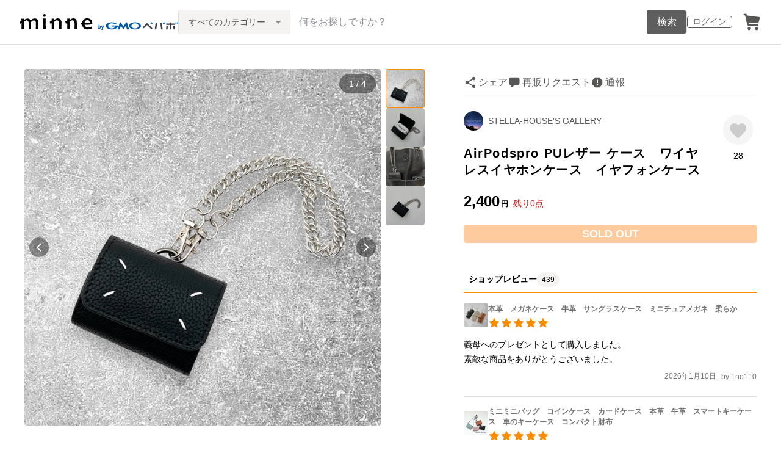

--- FILE ---
content_type: text/html; charset=utf-8
request_url: https://www.google.com/recaptcha/api2/anchor?ar=1&k=6LedJIkqAAAAAO-ttCgbSiz-7ysINpolVR9_xc6R&co=aHR0cHM6Ly9hc3NldHMubWlubmUuY29tOjQ0Mw..&hl=en&v=N67nZn4AqZkNcbeMu4prBgzg&size=invisible&anchor-ms=20000&execute-ms=30000&cb=tp28sk9ui45v
body_size: 48576
content:
<!DOCTYPE HTML><html dir="ltr" lang="en"><head><meta http-equiv="Content-Type" content="text/html; charset=UTF-8">
<meta http-equiv="X-UA-Compatible" content="IE=edge">
<title>reCAPTCHA</title>
<style type="text/css">
/* cyrillic-ext */
@font-face {
  font-family: 'Roboto';
  font-style: normal;
  font-weight: 400;
  font-stretch: 100%;
  src: url(//fonts.gstatic.com/s/roboto/v48/KFO7CnqEu92Fr1ME7kSn66aGLdTylUAMa3GUBHMdazTgWw.woff2) format('woff2');
  unicode-range: U+0460-052F, U+1C80-1C8A, U+20B4, U+2DE0-2DFF, U+A640-A69F, U+FE2E-FE2F;
}
/* cyrillic */
@font-face {
  font-family: 'Roboto';
  font-style: normal;
  font-weight: 400;
  font-stretch: 100%;
  src: url(//fonts.gstatic.com/s/roboto/v48/KFO7CnqEu92Fr1ME7kSn66aGLdTylUAMa3iUBHMdazTgWw.woff2) format('woff2');
  unicode-range: U+0301, U+0400-045F, U+0490-0491, U+04B0-04B1, U+2116;
}
/* greek-ext */
@font-face {
  font-family: 'Roboto';
  font-style: normal;
  font-weight: 400;
  font-stretch: 100%;
  src: url(//fonts.gstatic.com/s/roboto/v48/KFO7CnqEu92Fr1ME7kSn66aGLdTylUAMa3CUBHMdazTgWw.woff2) format('woff2');
  unicode-range: U+1F00-1FFF;
}
/* greek */
@font-face {
  font-family: 'Roboto';
  font-style: normal;
  font-weight: 400;
  font-stretch: 100%;
  src: url(//fonts.gstatic.com/s/roboto/v48/KFO7CnqEu92Fr1ME7kSn66aGLdTylUAMa3-UBHMdazTgWw.woff2) format('woff2');
  unicode-range: U+0370-0377, U+037A-037F, U+0384-038A, U+038C, U+038E-03A1, U+03A3-03FF;
}
/* math */
@font-face {
  font-family: 'Roboto';
  font-style: normal;
  font-weight: 400;
  font-stretch: 100%;
  src: url(//fonts.gstatic.com/s/roboto/v48/KFO7CnqEu92Fr1ME7kSn66aGLdTylUAMawCUBHMdazTgWw.woff2) format('woff2');
  unicode-range: U+0302-0303, U+0305, U+0307-0308, U+0310, U+0312, U+0315, U+031A, U+0326-0327, U+032C, U+032F-0330, U+0332-0333, U+0338, U+033A, U+0346, U+034D, U+0391-03A1, U+03A3-03A9, U+03B1-03C9, U+03D1, U+03D5-03D6, U+03F0-03F1, U+03F4-03F5, U+2016-2017, U+2034-2038, U+203C, U+2040, U+2043, U+2047, U+2050, U+2057, U+205F, U+2070-2071, U+2074-208E, U+2090-209C, U+20D0-20DC, U+20E1, U+20E5-20EF, U+2100-2112, U+2114-2115, U+2117-2121, U+2123-214F, U+2190, U+2192, U+2194-21AE, U+21B0-21E5, U+21F1-21F2, U+21F4-2211, U+2213-2214, U+2216-22FF, U+2308-230B, U+2310, U+2319, U+231C-2321, U+2336-237A, U+237C, U+2395, U+239B-23B7, U+23D0, U+23DC-23E1, U+2474-2475, U+25AF, U+25B3, U+25B7, U+25BD, U+25C1, U+25CA, U+25CC, U+25FB, U+266D-266F, U+27C0-27FF, U+2900-2AFF, U+2B0E-2B11, U+2B30-2B4C, U+2BFE, U+3030, U+FF5B, U+FF5D, U+1D400-1D7FF, U+1EE00-1EEFF;
}
/* symbols */
@font-face {
  font-family: 'Roboto';
  font-style: normal;
  font-weight: 400;
  font-stretch: 100%;
  src: url(//fonts.gstatic.com/s/roboto/v48/KFO7CnqEu92Fr1ME7kSn66aGLdTylUAMaxKUBHMdazTgWw.woff2) format('woff2');
  unicode-range: U+0001-000C, U+000E-001F, U+007F-009F, U+20DD-20E0, U+20E2-20E4, U+2150-218F, U+2190, U+2192, U+2194-2199, U+21AF, U+21E6-21F0, U+21F3, U+2218-2219, U+2299, U+22C4-22C6, U+2300-243F, U+2440-244A, U+2460-24FF, U+25A0-27BF, U+2800-28FF, U+2921-2922, U+2981, U+29BF, U+29EB, U+2B00-2BFF, U+4DC0-4DFF, U+FFF9-FFFB, U+10140-1018E, U+10190-1019C, U+101A0, U+101D0-101FD, U+102E0-102FB, U+10E60-10E7E, U+1D2C0-1D2D3, U+1D2E0-1D37F, U+1F000-1F0FF, U+1F100-1F1AD, U+1F1E6-1F1FF, U+1F30D-1F30F, U+1F315, U+1F31C, U+1F31E, U+1F320-1F32C, U+1F336, U+1F378, U+1F37D, U+1F382, U+1F393-1F39F, U+1F3A7-1F3A8, U+1F3AC-1F3AF, U+1F3C2, U+1F3C4-1F3C6, U+1F3CA-1F3CE, U+1F3D4-1F3E0, U+1F3ED, U+1F3F1-1F3F3, U+1F3F5-1F3F7, U+1F408, U+1F415, U+1F41F, U+1F426, U+1F43F, U+1F441-1F442, U+1F444, U+1F446-1F449, U+1F44C-1F44E, U+1F453, U+1F46A, U+1F47D, U+1F4A3, U+1F4B0, U+1F4B3, U+1F4B9, U+1F4BB, U+1F4BF, U+1F4C8-1F4CB, U+1F4D6, U+1F4DA, U+1F4DF, U+1F4E3-1F4E6, U+1F4EA-1F4ED, U+1F4F7, U+1F4F9-1F4FB, U+1F4FD-1F4FE, U+1F503, U+1F507-1F50B, U+1F50D, U+1F512-1F513, U+1F53E-1F54A, U+1F54F-1F5FA, U+1F610, U+1F650-1F67F, U+1F687, U+1F68D, U+1F691, U+1F694, U+1F698, U+1F6AD, U+1F6B2, U+1F6B9-1F6BA, U+1F6BC, U+1F6C6-1F6CF, U+1F6D3-1F6D7, U+1F6E0-1F6EA, U+1F6F0-1F6F3, U+1F6F7-1F6FC, U+1F700-1F7FF, U+1F800-1F80B, U+1F810-1F847, U+1F850-1F859, U+1F860-1F887, U+1F890-1F8AD, U+1F8B0-1F8BB, U+1F8C0-1F8C1, U+1F900-1F90B, U+1F93B, U+1F946, U+1F984, U+1F996, U+1F9E9, U+1FA00-1FA6F, U+1FA70-1FA7C, U+1FA80-1FA89, U+1FA8F-1FAC6, U+1FACE-1FADC, U+1FADF-1FAE9, U+1FAF0-1FAF8, U+1FB00-1FBFF;
}
/* vietnamese */
@font-face {
  font-family: 'Roboto';
  font-style: normal;
  font-weight: 400;
  font-stretch: 100%;
  src: url(//fonts.gstatic.com/s/roboto/v48/KFO7CnqEu92Fr1ME7kSn66aGLdTylUAMa3OUBHMdazTgWw.woff2) format('woff2');
  unicode-range: U+0102-0103, U+0110-0111, U+0128-0129, U+0168-0169, U+01A0-01A1, U+01AF-01B0, U+0300-0301, U+0303-0304, U+0308-0309, U+0323, U+0329, U+1EA0-1EF9, U+20AB;
}
/* latin-ext */
@font-face {
  font-family: 'Roboto';
  font-style: normal;
  font-weight: 400;
  font-stretch: 100%;
  src: url(//fonts.gstatic.com/s/roboto/v48/KFO7CnqEu92Fr1ME7kSn66aGLdTylUAMa3KUBHMdazTgWw.woff2) format('woff2');
  unicode-range: U+0100-02BA, U+02BD-02C5, U+02C7-02CC, U+02CE-02D7, U+02DD-02FF, U+0304, U+0308, U+0329, U+1D00-1DBF, U+1E00-1E9F, U+1EF2-1EFF, U+2020, U+20A0-20AB, U+20AD-20C0, U+2113, U+2C60-2C7F, U+A720-A7FF;
}
/* latin */
@font-face {
  font-family: 'Roboto';
  font-style: normal;
  font-weight: 400;
  font-stretch: 100%;
  src: url(//fonts.gstatic.com/s/roboto/v48/KFO7CnqEu92Fr1ME7kSn66aGLdTylUAMa3yUBHMdazQ.woff2) format('woff2');
  unicode-range: U+0000-00FF, U+0131, U+0152-0153, U+02BB-02BC, U+02C6, U+02DA, U+02DC, U+0304, U+0308, U+0329, U+2000-206F, U+20AC, U+2122, U+2191, U+2193, U+2212, U+2215, U+FEFF, U+FFFD;
}
/* cyrillic-ext */
@font-face {
  font-family: 'Roboto';
  font-style: normal;
  font-weight: 500;
  font-stretch: 100%;
  src: url(//fonts.gstatic.com/s/roboto/v48/KFO7CnqEu92Fr1ME7kSn66aGLdTylUAMa3GUBHMdazTgWw.woff2) format('woff2');
  unicode-range: U+0460-052F, U+1C80-1C8A, U+20B4, U+2DE0-2DFF, U+A640-A69F, U+FE2E-FE2F;
}
/* cyrillic */
@font-face {
  font-family: 'Roboto';
  font-style: normal;
  font-weight: 500;
  font-stretch: 100%;
  src: url(//fonts.gstatic.com/s/roboto/v48/KFO7CnqEu92Fr1ME7kSn66aGLdTylUAMa3iUBHMdazTgWw.woff2) format('woff2');
  unicode-range: U+0301, U+0400-045F, U+0490-0491, U+04B0-04B1, U+2116;
}
/* greek-ext */
@font-face {
  font-family: 'Roboto';
  font-style: normal;
  font-weight: 500;
  font-stretch: 100%;
  src: url(//fonts.gstatic.com/s/roboto/v48/KFO7CnqEu92Fr1ME7kSn66aGLdTylUAMa3CUBHMdazTgWw.woff2) format('woff2');
  unicode-range: U+1F00-1FFF;
}
/* greek */
@font-face {
  font-family: 'Roboto';
  font-style: normal;
  font-weight: 500;
  font-stretch: 100%;
  src: url(//fonts.gstatic.com/s/roboto/v48/KFO7CnqEu92Fr1ME7kSn66aGLdTylUAMa3-UBHMdazTgWw.woff2) format('woff2');
  unicode-range: U+0370-0377, U+037A-037F, U+0384-038A, U+038C, U+038E-03A1, U+03A3-03FF;
}
/* math */
@font-face {
  font-family: 'Roboto';
  font-style: normal;
  font-weight: 500;
  font-stretch: 100%;
  src: url(//fonts.gstatic.com/s/roboto/v48/KFO7CnqEu92Fr1ME7kSn66aGLdTylUAMawCUBHMdazTgWw.woff2) format('woff2');
  unicode-range: U+0302-0303, U+0305, U+0307-0308, U+0310, U+0312, U+0315, U+031A, U+0326-0327, U+032C, U+032F-0330, U+0332-0333, U+0338, U+033A, U+0346, U+034D, U+0391-03A1, U+03A3-03A9, U+03B1-03C9, U+03D1, U+03D5-03D6, U+03F0-03F1, U+03F4-03F5, U+2016-2017, U+2034-2038, U+203C, U+2040, U+2043, U+2047, U+2050, U+2057, U+205F, U+2070-2071, U+2074-208E, U+2090-209C, U+20D0-20DC, U+20E1, U+20E5-20EF, U+2100-2112, U+2114-2115, U+2117-2121, U+2123-214F, U+2190, U+2192, U+2194-21AE, U+21B0-21E5, U+21F1-21F2, U+21F4-2211, U+2213-2214, U+2216-22FF, U+2308-230B, U+2310, U+2319, U+231C-2321, U+2336-237A, U+237C, U+2395, U+239B-23B7, U+23D0, U+23DC-23E1, U+2474-2475, U+25AF, U+25B3, U+25B7, U+25BD, U+25C1, U+25CA, U+25CC, U+25FB, U+266D-266F, U+27C0-27FF, U+2900-2AFF, U+2B0E-2B11, U+2B30-2B4C, U+2BFE, U+3030, U+FF5B, U+FF5D, U+1D400-1D7FF, U+1EE00-1EEFF;
}
/* symbols */
@font-face {
  font-family: 'Roboto';
  font-style: normal;
  font-weight: 500;
  font-stretch: 100%;
  src: url(//fonts.gstatic.com/s/roboto/v48/KFO7CnqEu92Fr1ME7kSn66aGLdTylUAMaxKUBHMdazTgWw.woff2) format('woff2');
  unicode-range: U+0001-000C, U+000E-001F, U+007F-009F, U+20DD-20E0, U+20E2-20E4, U+2150-218F, U+2190, U+2192, U+2194-2199, U+21AF, U+21E6-21F0, U+21F3, U+2218-2219, U+2299, U+22C4-22C6, U+2300-243F, U+2440-244A, U+2460-24FF, U+25A0-27BF, U+2800-28FF, U+2921-2922, U+2981, U+29BF, U+29EB, U+2B00-2BFF, U+4DC0-4DFF, U+FFF9-FFFB, U+10140-1018E, U+10190-1019C, U+101A0, U+101D0-101FD, U+102E0-102FB, U+10E60-10E7E, U+1D2C0-1D2D3, U+1D2E0-1D37F, U+1F000-1F0FF, U+1F100-1F1AD, U+1F1E6-1F1FF, U+1F30D-1F30F, U+1F315, U+1F31C, U+1F31E, U+1F320-1F32C, U+1F336, U+1F378, U+1F37D, U+1F382, U+1F393-1F39F, U+1F3A7-1F3A8, U+1F3AC-1F3AF, U+1F3C2, U+1F3C4-1F3C6, U+1F3CA-1F3CE, U+1F3D4-1F3E0, U+1F3ED, U+1F3F1-1F3F3, U+1F3F5-1F3F7, U+1F408, U+1F415, U+1F41F, U+1F426, U+1F43F, U+1F441-1F442, U+1F444, U+1F446-1F449, U+1F44C-1F44E, U+1F453, U+1F46A, U+1F47D, U+1F4A3, U+1F4B0, U+1F4B3, U+1F4B9, U+1F4BB, U+1F4BF, U+1F4C8-1F4CB, U+1F4D6, U+1F4DA, U+1F4DF, U+1F4E3-1F4E6, U+1F4EA-1F4ED, U+1F4F7, U+1F4F9-1F4FB, U+1F4FD-1F4FE, U+1F503, U+1F507-1F50B, U+1F50D, U+1F512-1F513, U+1F53E-1F54A, U+1F54F-1F5FA, U+1F610, U+1F650-1F67F, U+1F687, U+1F68D, U+1F691, U+1F694, U+1F698, U+1F6AD, U+1F6B2, U+1F6B9-1F6BA, U+1F6BC, U+1F6C6-1F6CF, U+1F6D3-1F6D7, U+1F6E0-1F6EA, U+1F6F0-1F6F3, U+1F6F7-1F6FC, U+1F700-1F7FF, U+1F800-1F80B, U+1F810-1F847, U+1F850-1F859, U+1F860-1F887, U+1F890-1F8AD, U+1F8B0-1F8BB, U+1F8C0-1F8C1, U+1F900-1F90B, U+1F93B, U+1F946, U+1F984, U+1F996, U+1F9E9, U+1FA00-1FA6F, U+1FA70-1FA7C, U+1FA80-1FA89, U+1FA8F-1FAC6, U+1FACE-1FADC, U+1FADF-1FAE9, U+1FAF0-1FAF8, U+1FB00-1FBFF;
}
/* vietnamese */
@font-face {
  font-family: 'Roboto';
  font-style: normal;
  font-weight: 500;
  font-stretch: 100%;
  src: url(//fonts.gstatic.com/s/roboto/v48/KFO7CnqEu92Fr1ME7kSn66aGLdTylUAMa3OUBHMdazTgWw.woff2) format('woff2');
  unicode-range: U+0102-0103, U+0110-0111, U+0128-0129, U+0168-0169, U+01A0-01A1, U+01AF-01B0, U+0300-0301, U+0303-0304, U+0308-0309, U+0323, U+0329, U+1EA0-1EF9, U+20AB;
}
/* latin-ext */
@font-face {
  font-family: 'Roboto';
  font-style: normal;
  font-weight: 500;
  font-stretch: 100%;
  src: url(//fonts.gstatic.com/s/roboto/v48/KFO7CnqEu92Fr1ME7kSn66aGLdTylUAMa3KUBHMdazTgWw.woff2) format('woff2');
  unicode-range: U+0100-02BA, U+02BD-02C5, U+02C7-02CC, U+02CE-02D7, U+02DD-02FF, U+0304, U+0308, U+0329, U+1D00-1DBF, U+1E00-1E9F, U+1EF2-1EFF, U+2020, U+20A0-20AB, U+20AD-20C0, U+2113, U+2C60-2C7F, U+A720-A7FF;
}
/* latin */
@font-face {
  font-family: 'Roboto';
  font-style: normal;
  font-weight: 500;
  font-stretch: 100%;
  src: url(//fonts.gstatic.com/s/roboto/v48/KFO7CnqEu92Fr1ME7kSn66aGLdTylUAMa3yUBHMdazQ.woff2) format('woff2');
  unicode-range: U+0000-00FF, U+0131, U+0152-0153, U+02BB-02BC, U+02C6, U+02DA, U+02DC, U+0304, U+0308, U+0329, U+2000-206F, U+20AC, U+2122, U+2191, U+2193, U+2212, U+2215, U+FEFF, U+FFFD;
}
/* cyrillic-ext */
@font-face {
  font-family: 'Roboto';
  font-style: normal;
  font-weight: 900;
  font-stretch: 100%;
  src: url(//fonts.gstatic.com/s/roboto/v48/KFO7CnqEu92Fr1ME7kSn66aGLdTylUAMa3GUBHMdazTgWw.woff2) format('woff2');
  unicode-range: U+0460-052F, U+1C80-1C8A, U+20B4, U+2DE0-2DFF, U+A640-A69F, U+FE2E-FE2F;
}
/* cyrillic */
@font-face {
  font-family: 'Roboto';
  font-style: normal;
  font-weight: 900;
  font-stretch: 100%;
  src: url(//fonts.gstatic.com/s/roboto/v48/KFO7CnqEu92Fr1ME7kSn66aGLdTylUAMa3iUBHMdazTgWw.woff2) format('woff2');
  unicode-range: U+0301, U+0400-045F, U+0490-0491, U+04B0-04B1, U+2116;
}
/* greek-ext */
@font-face {
  font-family: 'Roboto';
  font-style: normal;
  font-weight: 900;
  font-stretch: 100%;
  src: url(//fonts.gstatic.com/s/roboto/v48/KFO7CnqEu92Fr1ME7kSn66aGLdTylUAMa3CUBHMdazTgWw.woff2) format('woff2');
  unicode-range: U+1F00-1FFF;
}
/* greek */
@font-face {
  font-family: 'Roboto';
  font-style: normal;
  font-weight: 900;
  font-stretch: 100%;
  src: url(//fonts.gstatic.com/s/roboto/v48/KFO7CnqEu92Fr1ME7kSn66aGLdTylUAMa3-UBHMdazTgWw.woff2) format('woff2');
  unicode-range: U+0370-0377, U+037A-037F, U+0384-038A, U+038C, U+038E-03A1, U+03A3-03FF;
}
/* math */
@font-face {
  font-family: 'Roboto';
  font-style: normal;
  font-weight: 900;
  font-stretch: 100%;
  src: url(//fonts.gstatic.com/s/roboto/v48/KFO7CnqEu92Fr1ME7kSn66aGLdTylUAMawCUBHMdazTgWw.woff2) format('woff2');
  unicode-range: U+0302-0303, U+0305, U+0307-0308, U+0310, U+0312, U+0315, U+031A, U+0326-0327, U+032C, U+032F-0330, U+0332-0333, U+0338, U+033A, U+0346, U+034D, U+0391-03A1, U+03A3-03A9, U+03B1-03C9, U+03D1, U+03D5-03D6, U+03F0-03F1, U+03F4-03F5, U+2016-2017, U+2034-2038, U+203C, U+2040, U+2043, U+2047, U+2050, U+2057, U+205F, U+2070-2071, U+2074-208E, U+2090-209C, U+20D0-20DC, U+20E1, U+20E5-20EF, U+2100-2112, U+2114-2115, U+2117-2121, U+2123-214F, U+2190, U+2192, U+2194-21AE, U+21B0-21E5, U+21F1-21F2, U+21F4-2211, U+2213-2214, U+2216-22FF, U+2308-230B, U+2310, U+2319, U+231C-2321, U+2336-237A, U+237C, U+2395, U+239B-23B7, U+23D0, U+23DC-23E1, U+2474-2475, U+25AF, U+25B3, U+25B7, U+25BD, U+25C1, U+25CA, U+25CC, U+25FB, U+266D-266F, U+27C0-27FF, U+2900-2AFF, U+2B0E-2B11, U+2B30-2B4C, U+2BFE, U+3030, U+FF5B, U+FF5D, U+1D400-1D7FF, U+1EE00-1EEFF;
}
/* symbols */
@font-face {
  font-family: 'Roboto';
  font-style: normal;
  font-weight: 900;
  font-stretch: 100%;
  src: url(//fonts.gstatic.com/s/roboto/v48/KFO7CnqEu92Fr1ME7kSn66aGLdTylUAMaxKUBHMdazTgWw.woff2) format('woff2');
  unicode-range: U+0001-000C, U+000E-001F, U+007F-009F, U+20DD-20E0, U+20E2-20E4, U+2150-218F, U+2190, U+2192, U+2194-2199, U+21AF, U+21E6-21F0, U+21F3, U+2218-2219, U+2299, U+22C4-22C6, U+2300-243F, U+2440-244A, U+2460-24FF, U+25A0-27BF, U+2800-28FF, U+2921-2922, U+2981, U+29BF, U+29EB, U+2B00-2BFF, U+4DC0-4DFF, U+FFF9-FFFB, U+10140-1018E, U+10190-1019C, U+101A0, U+101D0-101FD, U+102E0-102FB, U+10E60-10E7E, U+1D2C0-1D2D3, U+1D2E0-1D37F, U+1F000-1F0FF, U+1F100-1F1AD, U+1F1E6-1F1FF, U+1F30D-1F30F, U+1F315, U+1F31C, U+1F31E, U+1F320-1F32C, U+1F336, U+1F378, U+1F37D, U+1F382, U+1F393-1F39F, U+1F3A7-1F3A8, U+1F3AC-1F3AF, U+1F3C2, U+1F3C4-1F3C6, U+1F3CA-1F3CE, U+1F3D4-1F3E0, U+1F3ED, U+1F3F1-1F3F3, U+1F3F5-1F3F7, U+1F408, U+1F415, U+1F41F, U+1F426, U+1F43F, U+1F441-1F442, U+1F444, U+1F446-1F449, U+1F44C-1F44E, U+1F453, U+1F46A, U+1F47D, U+1F4A3, U+1F4B0, U+1F4B3, U+1F4B9, U+1F4BB, U+1F4BF, U+1F4C8-1F4CB, U+1F4D6, U+1F4DA, U+1F4DF, U+1F4E3-1F4E6, U+1F4EA-1F4ED, U+1F4F7, U+1F4F9-1F4FB, U+1F4FD-1F4FE, U+1F503, U+1F507-1F50B, U+1F50D, U+1F512-1F513, U+1F53E-1F54A, U+1F54F-1F5FA, U+1F610, U+1F650-1F67F, U+1F687, U+1F68D, U+1F691, U+1F694, U+1F698, U+1F6AD, U+1F6B2, U+1F6B9-1F6BA, U+1F6BC, U+1F6C6-1F6CF, U+1F6D3-1F6D7, U+1F6E0-1F6EA, U+1F6F0-1F6F3, U+1F6F7-1F6FC, U+1F700-1F7FF, U+1F800-1F80B, U+1F810-1F847, U+1F850-1F859, U+1F860-1F887, U+1F890-1F8AD, U+1F8B0-1F8BB, U+1F8C0-1F8C1, U+1F900-1F90B, U+1F93B, U+1F946, U+1F984, U+1F996, U+1F9E9, U+1FA00-1FA6F, U+1FA70-1FA7C, U+1FA80-1FA89, U+1FA8F-1FAC6, U+1FACE-1FADC, U+1FADF-1FAE9, U+1FAF0-1FAF8, U+1FB00-1FBFF;
}
/* vietnamese */
@font-face {
  font-family: 'Roboto';
  font-style: normal;
  font-weight: 900;
  font-stretch: 100%;
  src: url(//fonts.gstatic.com/s/roboto/v48/KFO7CnqEu92Fr1ME7kSn66aGLdTylUAMa3OUBHMdazTgWw.woff2) format('woff2');
  unicode-range: U+0102-0103, U+0110-0111, U+0128-0129, U+0168-0169, U+01A0-01A1, U+01AF-01B0, U+0300-0301, U+0303-0304, U+0308-0309, U+0323, U+0329, U+1EA0-1EF9, U+20AB;
}
/* latin-ext */
@font-face {
  font-family: 'Roboto';
  font-style: normal;
  font-weight: 900;
  font-stretch: 100%;
  src: url(//fonts.gstatic.com/s/roboto/v48/KFO7CnqEu92Fr1ME7kSn66aGLdTylUAMa3KUBHMdazTgWw.woff2) format('woff2');
  unicode-range: U+0100-02BA, U+02BD-02C5, U+02C7-02CC, U+02CE-02D7, U+02DD-02FF, U+0304, U+0308, U+0329, U+1D00-1DBF, U+1E00-1E9F, U+1EF2-1EFF, U+2020, U+20A0-20AB, U+20AD-20C0, U+2113, U+2C60-2C7F, U+A720-A7FF;
}
/* latin */
@font-face {
  font-family: 'Roboto';
  font-style: normal;
  font-weight: 900;
  font-stretch: 100%;
  src: url(//fonts.gstatic.com/s/roboto/v48/KFO7CnqEu92Fr1ME7kSn66aGLdTylUAMa3yUBHMdazQ.woff2) format('woff2');
  unicode-range: U+0000-00FF, U+0131, U+0152-0153, U+02BB-02BC, U+02C6, U+02DA, U+02DC, U+0304, U+0308, U+0329, U+2000-206F, U+20AC, U+2122, U+2191, U+2193, U+2212, U+2215, U+FEFF, U+FFFD;
}

</style>
<link rel="stylesheet" type="text/css" href="https://www.gstatic.com/recaptcha/releases/N67nZn4AqZkNcbeMu4prBgzg/styles__ltr.css">
<script nonce="q-z1NLE11IRohTZ9YKd8-A" type="text/javascript">window['__recaptcha_api'] = 'https://www.google.com/recaptcha/api2/';</script>
<script type="text/javascript" src="https://www.gstatic.com/recaptcha/releases/N67nZn4AqZkNcbeMu4prBgzg/recaptcha__en.js" nonce="q-z1NLE11IRohTZ9YKd8-A">
      
    </script></head>
<body><div id="rc-anchor-alert" class="rc-anchor-alert"></div>
<input type="hidden" id="recaptcha-token" value="[base64]">
<script type="text/javascript" nonce="q-z1NLE11IRohTZ9YKd8-A">
      recaptcha.anchor.Main.init("[\x22ainput\x22,[\x22bgdata\x22,\x22\x22,\[base64]/[base64]/[base64]/[base64]/[base64]/[base64]/KGcoTywyNTMsTy5PKSxVRyhPLEMpKTpnKE8sMjUzLEMpLE8pKSxsKSksTykpfSxieT1mdW5jdGlvbihDLE8sdSxsKXtmb3IobD0odT1SKEMpLDApO08+MDtPLS0pbD1sPDw4fFooQyk7ZyhDLHUsbCl9LFVHPWZ1bmN0aW9uKEMsTyl7Qy5pLmxlbmd0aD4xMDQ/[base64]/[base64]/[base64]/[base64]/[base64]/[base64]/[base64]\\u003d\x22,\[base64]\\u003d\x22,\x22w5AlEcOwL8ObZ8K/woAdDMOAHcKydsOxwrHCoMKPTSgMajB+PBt0wrNcwq7DlMKQT8OERSzDrMKJb30URsORPcOSw4HCpsK/UgByw53CmhHDi2bCssO+wojDjTFbw6UcKyTClVHDvcKSwqpcLjIoGTfDm1fCgS/CmMKLVsKXwo7CgRwYwoDCh8KNT8KMG8OTwrBeGMO+D3sLCsOcwoJNDgt5C8Oww51IGVVJw6PDtnEIw5rDusK+LMOLRUTDu2IzdkrDlhN+V8OxdsKDLMO+w4XDlMK2MzktYsKxcD7DmMKBwpJHWkoURsOqCwd5wqbCisKLY8K6H8KBw5jCmsOnP8KfQ8KEw6bCpMO/wqpFw5jCj2ghSABDYcKwTsKkZmXDp8O6w4J9OCYcw5DCscKmTcKWLnLCvMOHbWN+wpY5ScKNCsKQwoIhw5APKcONw4dnwoMxwqvDjsO0LjstHMO9bw3CvnHCo8OtwpROwocXwo0/w7XDiMOJw5HCmELDswXDvcOOcMKdFz1mR1TDhA/Dl8KsA2deWApIL0TCkSt5R1MSw5fCqsKTPsKeIBsJw6zDt1DDhwTCrcO0w7XCny06dsOkwroJSMKdZw3CmF7ClcKRwrhzwo7DkmnCqsKWVFMPw47DrMO4b8OqGsO+wpLDqF3CqWAka1zCrcOhwoDDo8KmFnTDicOrwqbCuVpQe0HCrsOvK8KEPWfDncOUHMOBBU/DlMONO8K3fwPDucKhL8OTw5EUw61WwpjCg8OyF8Kaw6s4w5plSlHCusONbsKdwqDCjsOiwp1tw7DCtcO/dXkHwoPDicOywoFNw5nDnsK9w5sRwoPCt2TDslx8KBdmw6sGwr/CkU/[base64]/w7tsw7EJR8KmNcOqwo9BwrHDvcO0LgwWODnDjcOnw6hKZcOhwqXCmEZzw77DpxHCtsKTFsKFw65eHkMOEjtNwqpSZALDr8KNOcOmRsKSdsKkwrnDr8OYeHBDChHCmcOmUX/Ct0XDnwAXw4JbCMOswrFHw4rCjlRxw7HDmsKqwrZUAcKUwpnCk2rDvMK9w7ZGFjQFwpvCm8O6wrPCjQI3WW0uKWPCi8KmwrHCqMOzwp1Kw7IRw5TChMOJw4RGd0/Cgl/DpmBxQUvDtcKfBsKCG2pdw6HDjnMGSiTCm8KuwoEWacOndQREPVhAwpBiwpDCq8Oyw5PDtBA6w7bCtMOCw7/[base64]/[base64]/[base64]/[base64]/CrsObw7bCigJYf8KUW8OYJQvCtynDhMKnwolJesKsw4cfRcO6w5lswpt1CMK4PE/DumDCm8KkNA4Ww40BGGrCvQttw4bCvcOqXMKMYMOhJcKYw6bDhsOQwpN9w713XSjDj1VebjVOw7FCdcKmwr0kwobDoj8lC8O9PxlBfsKbwqLDsztGwr1TN0vDhTvCgyrChGzDp8KNVMKmwrVjOXpyw5JUw51jwpZPWE/DpsO9TAHDtxBKDMK3w4nCgTtBS1bDsR7Cr8K0wqsZwrIKBA5dUMOAwoAUw4dEw7tcTwYVUMOjwptlw4/DlsKNNsOufwJcTsOUZjFCfC3DhMKNOMOMP8OMfsKGwqbCu8OMw7BIwroMwqHCkTFpLGVwwoLCj8O8wp5Jw5UVfkIEw4DDs0vDksOtcUHCh8OQw4vCuSDDqGHDpcK+NcOsXcKkSsOywqEWwrhUNBPClMONcMKvETpzGMKEOsKYwr/[base64]/DsVl0M3HCpnfDucO8d0HDucORZCBXAcOEwrsCOx/[base64]/DoVBWBsKYURsdwoI1w6Z/wonCpzvDqBPCs8OgY3dSS8OsQAzDgHtQelMdwqnDkMOAERBqWcKvesKuw78SwrXDp8OEw5sRODswfAhtMMKXNsO3C8OVWgTDkELClXXCsFNjARw9w7VcRnTDpm0rNMOPwocFdcK2w5Zqw6hywobCl8Okw6HCkDvClH3DtRkow59cwo3CvsOMw5HCuGQiwr/DkxPCmcKCw5Ziw43Cs33DqBgRUTECES/DnsKjwqhww7rDgwTDnMOqwrg2w7XDk8KNA8KREMO5N2vDkjAMw63DsMOYwp/DqsKrFMOJAHwVwqVxRlzDlcOrw6xHw4LDlirDty3CocKKc8K4w6dcwo8SchPDtB7Dr1RCKjbDr13DtMKWRCzDqVxGw5DCs8Osw6bCjEE3w6ELIHPCnQ17w4zDjsOVIMOYeD8dH1/Cpz3DqcOPwp3Do8ORwpXDtMOpwoVbw4HCnMO2AS0swpcSwp3Cn3LDm8Okw5t9W8Oww6Q1C8Opw75Ww647P1/DpsKKH8OkSsOEwrbDtsORwotAV1cbw4bDok9sSnnCpcOpGhFqwrbDvMKwwrYTEcOrM0ZMHcKbXMOvwqbCk8KqNsKLwoXDosOsb8KUHMKyQiMfwrAUZR4MQ8OJJ0VwbBrCr8KSw5I1X29bOcO1w4bCo20nCxwcLcKtw53CpcOKwonDnMKiKsOUw4zDm8K3Xn/CisO1w6TCmsK1wp5QIMOjw4HCsDLDuDXCv8KHw6LDg13CtHQQX2wzw7c7csOcBsK3wphxw700wq3Ci8OQw4kFw5TDukQrw7U9QsKDPRvCkTlXw7pWw7dGazfCuxMwwotMXcKVwocvLMOzwpkXw7FLZMKuZVAjesKEBsK8J3U2wr4iYVHDusKMVsKPw4/[base64]/DmzLDi8ONwqoGw6vCsjLDqcOpQ1rDgWBaw6HChSNoPADDlVUUw63DsFNhwqzCmcOvwpbDpQ3DsG/Cp3pgOykQw4vDtiE/w5/DgsOnw4DCrHcYwo0/[base64]/DkCrDjz3Dmxc+HHkFRHAKw6Akw77DmgDDm8KqD3YOBXzDn8Ksw5scw6F0dz7CncO1wp/DvcOYw5bChDPDqcO2w5M6wqbDiMO4w6FOKSvDn8KsTsKWJMKFYcK8DsK4W8KkbyN9PAfCqGXCu8OhHWzCgMO6w67DgcOvwqfDpQHClgwiw4vCpGcoWBXDmH0Xw63CvELDmh0DZxPDiwVwVcKDw6cfCA/CusKvEsOtwrTCt8KKwonCo8O9wr4Xwq1LwrfClHgjGWhzEcKdwq8Tw50FwpgFwpbCncOgJ8KFI8O1cFJaXmgGwpNbJcOwB8OHTsOBw4Qqw4RywqnCsxZdYMOVw5LDvcOKwqYuwp7Co1PDoMOnY8K/KlAQQ3vCqsOCwoPDsMOAwqvCqjzDhUwywpU8ScKPw6nCuSTCiMKcLMKleyfCicO6dF9fwpzCtsOySk3Cskw4wq3DrAo6KVQlPB99w6drZwwbw7/CpFYTRUXCmgnCpMOiwoR9w5fDjcOnH8KHwoQSwqbDsSNtwo/Do3PClhIkwp1nw4VtesKlacKLWMKQwps4w7fCp1hJwo3DqRl+w6opw49bFcORw4IKOcKBNMOpw4FDMsKAJmrCpR/[base64]/CtcKFw6p0wpNHw6vCjsKhDHtUGcO7L8KCP1rDjQ/DssKQwoocw5JtwpDChhcial/[base64]/w6RYwq3DssKIUMK1GhpRwo1NEHNcwpZ8wpfCig/DlRTDhMKXwrjDssKBKRfDgsKAd0xEw7rCgR0DwqQdcSNYw7jCgMOJw7HCjsKIcMKDwpbCrcKlWcOpdcOdB8KVwpoAUMOpEMK1AcO8Nz7Cr1DCoW7CpsOwHwLCocKZXWrDrcOdNsOVTsOeMMOrwoPDpBPDjsOtwpUyOMK/UsO5JkMQWsOmw5/Dp8Kyw5NEwpvCqCbDhcOiInjCgsKjJkA/wqrDpcOew7k4wrTCkm3CmsOyw5AbwpDCicO8L8KCw4I+eGMoFy7DmcKRJMOVwpDCsXbDm8KCw7vCvMKhwoXDqio9KDXCkw3DoGAGHzobwpUjW8KZP0YJw7nCjT/[base64]/[base64]/DnT3CqsOkUcKcw4FNw5JXwp8swqdXwqZsw6LCnDEZDMOjUsOALBbChEnChD4vdh0XwqIVw78GwpB9w6xuwpXCusKfVMK/wr/CvA9Ow4w0wojCpg8Bwrllw4bCu8OONzbDgENtOcKMw5NhwpMdwr7CtkXDrsO0w7M7Qx1xw4Mdwphgwo4VU3w0wpjCtcKySsOTwr/CkHUgw6IzYGQ3wpXCnsKEwrV8w7DChEIQw6PDg19cX8OBXcKJw4nCkWFEwqvDpy9PXl/CpSdTw64Hw47DiBZ8wp4fHyPCsMKhwo7CnXTDrMKYw6kdFsK2M8OrZUx4wpPDmSLCusKqDT5Ufww0fADChAUjZggiw70bSBwTXcKZwrMvwq/ClcOcw4XDusOLLzk5wq7CtMOeH2Yhw5fDu3o5dMOKJGJ/WRLDhMOVw5PCo8KATcOpAWgOwqFcfjTCgcO3WkPCoMOUJcKsfUDCqcKgaTFYOMOnQmnCucOWQsKywqfCigBawprDimIAPsO7EsK8WR0Dw6nDiCx/w68aCjwEKWQuCsKWcGYEw6pXw5HCiggkRzLCshrCqsKzfEYmw6J3w65WKMOvCWBXw5zDm8K2w4sew7TDknfDgcOHAxxgcDcQw5FgU8K4w7/[base64]/DnsODwojDisOmwo/DshjDmcK4w6PCniguH1ZIaWdhTMKPKEhaRTJgbizCoynDnGopw43DnyMREsOcw7I0wpDCpwHDgyXDqsK/wpE4LUEJZcOwbCXCh8OdLijDscO7w7Flwp4qEMO2w7dqfcOXbGxdYcOGwofDmAJ8w6nCp0/DvinCk23DgcO/wqlUw47CsSfCsDAfwrUhwozDgcOWwqgASEfDlsKFbWVwV2ZswrBuNFXCkMOKY8K1K0l1wopswp9tZcKWT8Olw7jDjMKYw4LDoyE7bcOKGWTCglVXEVUYwoh9WE8IXcKZAmdGEGlOYWhpSR8BEcOeNDBxworDiG/DrMK/w5EOw7fDtAbDvX9/fsKyw67CmUQTPsK/MnDChMOhwpwUw5nCim4pwoLCrcO+wqjDn8OdJ8KGwqjCnUwqO8ORwpJMwrQkwr5/JUgiWWIJKcKMwrPDgMKKM8OSwoLCl2x9w6PCvUo7woZTw4trw4x9D8OJOcKxwqoYbMKZw7EWfmRSwqJ0Pn1nw44aGcOMwr/DhgDDsMOYw6jDpxTCq3/Cv8OaY8KQYMKswpRjwqopTMOVwosBfcKmwoEew43DshzDgGR5XhjDhyQfLMKDwqTDiMOJDV7Cin5Gwo0Zw5wLw4PCsz8tD3XDrcOFw5EFw6XCp8Oyw4FDfA1SworDs8KwwrfDucK5w7shGcKswo3CrMKmTMO/IsKeCgQNPMOHw4nDkRQAwqfCoVsyw41cw63DoyF+M8KGBsKnYMOIfMOmw7oEFMOEHy7DqMO2BcK8w5VZa0PDisK3w4DDoz7CsUcJekVhF2kMwqzDr1/[base64]/[base64]/DlMOmUifCqSLCpMK5NsOpwoDCqnDCjsK1CsKRRcOlZVcnwrwLesKwKsOJK8Osw6/DvnHCv8KGw4QUfsKzI23Cp0lSwpoIFsOEPTtOecOUwqtud1/[base64]/DoMKIwo3CllZHfcOrM8O8wrAqAyJGwpZICsKhVsKyYFZuPy/[base64]/CkhTDgsOeKcO2UWFSdMKmd1HCq8O3YsO3w7YqeMKnRGzCqmFzaMODwpLDjlPChsKqNghZWEjCuG5Zw7U7IMOow7DDs2pUwrQ/w6TDsBjCuUfCrF/DqMKIw59TOcKnPcK6w6F3woXCuxHDqcK3w5DDtcOaV8KAXcOdYj80wrLCljnCqznDtnZiw6hiw6DClcOvw7FhEsKUbMOsw6fDucKbXcKvwr/CmUTCqkDCuQbChk1Dw5hdfcK4w4VkTWccwrXDsEFuUyHDmXTCosOzXBl0w4vCpy7Dl24Vw4FwwqHCqMO2wqtORMK/HMK/[base64]/wqTDgEwZw5FGeR47w5LDgjHDjCFAQVTDrh8Sw7fDnBzCosKawrLDsynCqMO3w7xow6IIwrUBwoTDtcOVw7HCrjw0CS15ER8ewr3CncOzwoTChMO7w4XDux7Dqg5oRCtLGMKqO0HDuSQyw4fCv8K9dsOHwrR+QsOSwo/DocOKwpMLw43CuMOIw6fCo8OhEsKBVGvCssKUw5LCkwXDjQ7Dq8KNw6XDshp5woY+wqtPwpzDo8K6XzpEHSTDtcKDaCXCkMKwwoXDtmISwqbCiV/DrsO5wq7CiHLDvWsuAgAwwpHDihzDuW0af8OrwqsfBiDDmR4mSMK1w6PCj1N3wrfDrsOMSR7Djl/DucKjEMOScUTDqsO/MQoebm0LXX5/wrLDtS7CmTBBw6zCsy/ChBlZA8KBwr/[base64]/Dn8KKXcOdGMKwIR/CqzDDnRzDoTjCocKGXMOhJcOfVU7DmxbDjSLDtMOtwqTChsKmw7ged8Ojw51HL17CtFbCmVbCqVfDpTgzcl7Dv8Ohw47DvMOOwpTCmGJsU3zCk3huUMK5w6HDtcKswp/[base64]/DlEpCw4NNwrIuwot/w4Vjwo5mUkrCjULCusOZw7bCpcOHw6BVw4RpwogSwp/[base64]/L8OIw4wdw60bwp/[base64]/VsO1BMOuR8K/wqPCsDM1wp13b8OtendaYMKDw4bClVnDqzFAwqvCvGjDhcOgwofDogvDq8OCw4bDpsOrVcKZSnHChcKMJ8OuJARFB3Q0SFjCiD1/w5LCh1vDmjnCgMODAcOGYWo9dGjDjcKtwoh8KwLDmcKmwo/[base64]/w7zDhCTCv3HDpgXCsFTCjWcHw5g4wrxJw75AwoXCnR8Cw5J0w6/CuMOlCsKww48IfMKBw6PDm2rDgU4Cel4DdMOeIUDCkMK+w7V4WDfChsKQK8O2KRJowrhSQXc+MTUdwpFWDU8Fw50jw71bXcOAw4o2eMOXwq3Ckn56U8Kkwp/CtsOARMOQYsO0fU/Dt8K+wrN2w4VYwrpkQsOuwo5Nw4nCvsKaEsKMGX/CkcO0wr/DvsKdUMOnBsO5w58NwrlBTF4Uw4/DisOYwq3DhTfDiMK9w79Lw4HDvEjCpR1/DcOgwofDr256A23CtFwWBMKXccK4Q8KwC0jDnDVuwrbDp8OSD0rDpURtYsOQL8KawqM4Yn7DvShzwq/CmxcEwrPDgDQ3CsK5VMOONVHCjsKnwonDhyHCgHMPQcOQw4HDhMKiFSzCm8KyPsOcw6A5SFzDn1Uvw77Dt28kw4RwwqZywr/DqsKKwq/[base64]/CtR9wVBk4EsK6QybDksOIAWnCi3dRFk9pw6YowojCuSMhwpQRExvCjCxJw4HCnS5kw43DrlfDrQcFI8OMw5nDvHVtwrTDn1l4w71lE8KcTcKXTcKbC8KzKMKdDzVpw6Fdw5/DjkMJECQEwqrCisOqLw9fw67DvGYPw68Xw77CvzHCow/CgSrDp8OrYMKLw7xkwow9wqYEf8KpwpvCvntfXMOndTnDqErDiMKhUwPDlWRJWxswRcKFAkgDw5YWwpbDkFh1w6XDh8Kuw47CpwMdCMO7wqHDkMO/w6p8w7kYHTwrbCfCsirDuDbDhkXCs8KdLMKDwpDDtHLCt3oZw4oqDcKoB2/CtMKGw6fCqsKOKcKEAT1ywo9SwqkIw4N3wrUvT8KoCSIlGwtjasOyMkDCgMK+w7FDwrXDljV/[base64]/DvsKKE1HCqipOPydAZ8KRwr3Ds8KtwrHDmhcUKcK1Cw7CkEc4wqRuwqfCsMK1BE9QPcKKRsOeJxLDqxHDr8OtKVZzYEMTwq/[base64]/w5xqw4zCmS13TcK1YBMrZ3rCjU3CvzsCwo8iw7jDmMKyfMKkeC8DKMOqY8K/w6UpwrhxPhbDiiAjOMKeVD/ClDHDpsOawpM1SsK4csOMwp9UwrBKw6nDvhlow41jwol/SsKgC3Yzw5bCicKJcSbDscK5wolvwoxbw58XV23CilfDgSnClCB7DFgnRsK6d8K3w6occCvDmsKpwrPCncKWAAnDrGzCgsO/IsKPMhbDmsKUw4ALw5c9wqXDgXMowrnCjwvCkMKtwqhMERl5wqoxwrzDl8O8QRTDmxXClsKwaMOkd0NNw63DkDTChwgdRcKnw7l+FcKnYk5Nw54LfsOuIcKGVcOlVlUywqd1w7fDscO3w6fDmsK/w7Qbwp7Dr8KzHsOIQcKNcSTCp2bDiEDCqX4lwoDDi8OswpIJw63Cp8OZcsOwwoVgw53Cg8Ksw6nDhcKpwrXDo3LCvg7Dnj1iF8KEAMO4RwgVwqlhwoRtwoPDucOFGEDDllZ8OsKsAQ/DpTUiJ8OEwqnCrsOmwqbCksOxEWXDhMK9w4Iew63CjHvDrh5qwo7DuEdnw7TCrMOGRMOOw47Ds8KEARgVwr3CpVAdGMOQw4oMaMKAw705Qm1fK8OIdMK2FjfDox1awq9pw63DgcKQwoQhQ8OVw4fCrcO6wq/ChWvDvFgxwrDCl8KawoTDp8OZV8KywrUkDEVqc8OSw4PCmSMfZjLCjMOSflxKwobDrAlkwopAUsK/KcK6X8OdV0koPsO7w7DCg0Ihw7Q/McKlw6MUc0/[base64]/DgcK8wo7CssKcw5fCi8KHVgoAFRFHG154EzzDhcKOwoVTw7JUIsKcZsOIw4HCkcOIFsOmw63CjHYPOcO3D2/[base64]/DpGfDlsO1WyzCggxoWcOcwrR4w7wpKMOEO1UsScOzVcKmw6wPw5oxfCRydcOdw4vClMOuLcK3HizCgsKbCcKSwrvDhMOew7Qzw7zDrMOGwqoVDB57wpHDkcOiT1zDqMO7ZcOLwo8zDsOjCGVvTQ7Dn8KrdcKGwpbCjsO0XyzClxnDuyrCsjBiHMKTEcOPw4/DpMOTwpwdw7h8Ozs8PsOyw44sE8OKfTXCqcKWbWTDkD8/SkYCdmHCvsKHw5d8DzzDisORV3/[base64]/CiR0YwrPDksOBwq3CpE1DWsK4XXUyWMOQw7h+wpF7P2bDnVcAw4Z3wpDCnMK+wqtVC8OOwqDDlMOpLjvDosKDw64Bwp9ywoZEY8Kiw6NDwoBTDinDjSjCmcKtw6cbw6Aww6/CkcKBHsOYST7DvMKBA8OXKDnCscKuP1PDsEREPj/Dmi/DtV8CasOzLMKSw7/Dh8K7Y8KMwoQ7wrUBUF8Vwro8w7jCnsOUcsOBw7ADwrMvEsKxwqDCncOCwpwgNsOVw45WwpPDpELCisKnwpjCmMKywpttCcKfVcK1wpLDvBfCqMKIwrYyFDgUVW7CmsK+a1gXP8KNRGnCjMONwo/Dux8Qw6LDgEXCj1bClANQA8KPwrTCuG95wo3DkRpCwpvDoGPCv8KiGUsTwq/CpsKOw6/DvlnClMOvAMOyZgAPTTJdSsOGwqLDj1wAfhnDscO1wrXDosK6bcK/w5d2VhLCnMO0YCk/wpLCvcO8w4V2w7M2w4DChcOxcFEFfMKWM8OFw6jClcO6cMKTw4knG8KSwrHDkSRRVsKTc8OMXcO7LMKREivDq8OzY1psCS1Jwr9rGR9BeMKxwo9DXRNOw5wNw7rCpQTDo3JcwoBoXx/CrcK5wokuOMONwrgXwqHDhGPCtRNUA1HDlcK/N8ONRmHDvmfCtWEKw5vDhEJKC8ODw4RAbW/[base64]/CosK/KHsnc8KowpvChV1vwoPCli3CuQwEwrFLOD1pw6DDtmhFdnjCmBpWw4DCiwDCjH0yw5JpLcOXw5zCuQDDjMKPwpQ+wrHCr1N4wo5OX8OUfsKSGsOfcnXDkR1iIWgUJ8OIKgg8w5jCnmHDvsOmw6/Cj8KlCzlpw7Qbw4RBWCESw5PDgx7ClMKFCkDCvgPChXvCiMK+LgovGUBAwobCg8OSacKgw4TCv8KTNsK4fMOBGQ/CscOINUTCvMONIDpvw7ECYy44w6t2wo4HKsOqwpkPwpTCh8OawodmH0DCrxJDCHXCvHnDq8KQw5DDv8OIKcO8wprDmk0Jw7ZLQMKIwpZUJE/CqMKjBcK/wqstw55CX0xkP8O4w4jCm8KETcK6J8Okw4nCtx0uw6/CssKlG8KiJw7CgVQMwq3CpsK2wqvDj8O/w7JsFsOYw7owFsKFOns0wqDDqRgOQ1cgPSLDiUvDuBU0fj/DrsOMw7poLcKuKAV5w7ZOQ8Kkwo1Bw4bDggskfMOfwrVSfsKfwrova34ow600wp8Ewp3DhcKuw4jDm2kjw7wBw5XDtRw7UsKIw5xxQ8KFP0jCvBXDi0UPfMKgQH/[base64]/O1U8XTbCjzxRQMOiVGTCo8K3wojCmzPCp8Oxw4vCscKUw4IUSMKgNMKaJ8Olw7zDuk5Kw4ZBwrnCj2wkDsKqbsKRYBTCtFoVHsK+wqTDisOfTjcgDUXCtgHCgkPCnHgYFsO/WsOVRWrCjljDizzDkV3DjcOoUsO+wqrDoMOlwrtUY2DDv8OvU8O9wqnCrcOsMMO+RHVfIl7CrMO1P8KpWQtow4Mgw4HDoyxpw7vDssKvw65jw74NCVs/[base64]/w6jCj8O5MsOnHyUPKcOEw63CkEvCi1QnwpjDlMOWwp7CtcOEw4bCqMO7wqghw5jCsMKmIsK5wqzCtgh/wqA+U3fCkcKsw5jDvcK/L8OxSFHDvcO3cRrDp0XDosOBw6c7CcOCw47DnFrCvMOfahwBD8KVdMOUwpzDtsKgwpsJwrXDp14Rw4PDtMOTw4tECsKVe8KYRG/CuMOuJMK7wqccF0EkQcKKw7lrwpxhIMKyf8Kjw6PCv1TCvMKhL8OZcX/[base64]/[base64]/[base64]/[base64]/[base64]/Cq8OiwrNpAcK/woTDosOHK8K9ecOJM8K9MijCrcKswpfDhcODAQssT2fCnFBIwq/CvhDCncOaNcOCL8OEXgNyCMKiwonDqMOvw6sQBMOfZMKHV8OMAsK1wrRqwowLw5vCiGEWw5nDiCNAwp3CkWxgw4/DljNkLyMvYsKYwqc7JMKmH8K2ZsOoC8OdcE8qw5c4EhzCnsK6wqrClD3CsXA+wqFXaMO7fcKSwqbDkTBDXcOswp3CumROwoLCusKzwoEzwpbDlMKCUS/CosOFX14Uw7XClsK7w6gUwr0Xw77Dkyt6woXCh317w4fCvMOTI8KEwoEoBcK9wrdGwqMQw5jDlcO6w45tPcOWw4jCn8Kow5R1wr3Cq8ODw7TDmW7CihwjEF7Do21LfR5PO8KEVcKfw7Q6wpVTwoXDjBE/w7cMwr3DhRfDvcKrwovDscOjJsOxw6JYwoZJHW55NcORw4RHw4rDicKHw7TCpivDqMOhEGcjTMKddRddZyYAeyfCrhEjw7PCtFIuAcOTI8OJw5zDjg/CtGdlwo8bYsKwEnN+w6siElnDlsKJw6towpYEdFrDrVFSccKWw5ZbAsOBFxbCvMK5w53DpSXDhsOJwod5w5FVc8O3RsKTw4zDpMKTZCrCjMONw4nCisOMKj7CmnrDvSd9wpgiwrLCoMONaA/DsgLCtsKvBzLCgcOfwqRjKsKlw7Quw4UJNisjEcKyJGDCsMOdwr9VwpPCjMKSw5dMIAzDnE/Cnxx+wr8XwqsBDCgOw7NpQRrDsQlVw6TDisOXcBtNwoR4w6t1wpHDkEDDmwjCg8Oew6DDnsKpKxZmYMKSwrTCgQ7DtDU/eMODRcKxw5AKHcOGwpLCn8K6w6TDt8OuDRZVWATDrXvCssOOwoXCpRQMw5zCoMODG2nCosK5XMO6FcO+wr3Diw3CrCJ5bkrDtWEgwqzDgQltR8OzSsO9ayXDh0XDkjgPFcOUQ8Okw5fCkT8lw5vCqsOnwrtxC17DpT81QA/[base64]/CiivCusOKR2rCnh7Dh0x+dsKPw7Q5w6XCqcK8dmhdMWQ/[base64]/Cr8O7BS3DvsK7wppKQ8OpwqLDhcOSw7fCrMKfwr/CpkLCmGfDucOKbnHCocOLXjPDusOUwr3CtkbCmsK/OAzCpMKmRMK/[base64]/ClF1pw7/[base64]/ClMO3wqcsw7hVYzkXwrQCCE1swrkdw5Rww5oLw7DCpcOvR8O8woDDt8KWDMOBfQJzPMKQDgvDtm/DixjCg8KVCsOkN8Onwok9w4HChmzCgMOJwpXDncOdZGQqwp8lwrnDvMKaw7IpOUYaVcKpVjfClsK+SULDu8OjaMK0Vl3DuzkMBsK3wq3ChWrDk8ONTGo2wrVdwo9awqUsGx8+woNIw6jDsmlGDMOHTcKvwqVoLnd9CmDCuDEfwofDgGnDiMKveWfDrcKJK8OYwo/ClsO4PcKMTsOoGXnDh8O2djcZw58JbMOVJcObwqrChR5OKA/Dgz95wpJ0wpciOQMfF8ODYsK+wpwuw5oCw69DfcKtwr58w7VAQMKJM8K8wpcpwo3Cm8OvIFRLGzHCvMOCwoPDkcOOw6rDt8Kew7xDBXfDgsOCTcOQwr/DsCQWd8K/wo0TJX3CtcKhwr/DgifCosKmMyPCjgfCuUJ3AsO7Bx7DtMOVw7AOwq/[base64]/CnXvCi8KNwrttwqfDglcDw57DtsKSOyEmwoTChy/DuS/CgsOhwq3Cj20Pwr98wpPCrcO1K8KtR8OVeH5mYQAJb8KWwrAcw60JShAzaMOkCGNKBSXDpB9fUsOqNj4eAsKOCUbCm1bColg+w4RHw7bCkMOvw51YwqLCqRciLztJwq3CpcOYw4DCjW/Dqy/Dv8OAwql5w6TCukZpwrrCuUXDkcKHw5LDj2QgwpwNw5Ndw6bDgH3Cr3TDnXnDtcKIJzfDq8Klwo/Dn2svwo4ACsKqwo53DcKPfMOxwr/CgcO2DQPDgMKnw7d0w6hYw4DChA5vXX3CqsKBw63Dg0pOVcKQw5DCo8KlXGzDm8K2w5ULWsOMwolUBMKJw61pZMKRXwzCmMKfJ8ODWG/DoGZuwqYlRVnChMKFwovDlcOpwpXDt8K3fmcZwrnDu8KswrYkU2fDuMOsf0zDgcOAdk3DmMO/w5kKf8OFdsKrw4opeUDClcK1w63DkHDDisODw5vDuWjCsMKcw4RyW0gyXlBzw7jDhcOHem/[base64]/CusKdwpHCoHYIw752w7AqUFtIwqLDu8KXFFIVesO+woodecKhwovCswDCgsK0GcKjTcK+aMK5fMK3w74QwoV9w48tw6Akw7U7ZCTDpSvCjXYBw4x/w4ggDBrCi8Ovwr7CpcO6M0zDnQLDqcKRw7LCryRhwq/DgsO+G8KqXMKawpDDr3VGwpHCvlTDr8OQwrvCu8KcJsKEJwkhw5bCh3V6woYNwrFpH3NgUHrDiMOnwoRWTjp/w7nCoSnDui3DkEceNRZhCRVSwpd2w4bCqsOJwpDCkMK2Y8Okw6kDwrsjwrAbwqHDpsKewpTDtsKzKsOKfHoXDHVUDcKHw6Vdw7pxwr4Owo/[base64]/[base64]/CujvCmhYhWFbCvgYNwoDDpEo9ZQvCnjPCn8OvYcKJwp02eQTDv8KHOnQDw5TCnsKuw7/[base64]/DtChnRkMJwobCu8O9f8OAb35zAsKvwoDDpsOXwohhw6vDqcKXDCrDp108XzctXMOsw5hvw4bDjgbDrcOMJ8KEY8O1ZH5mwoppWCdOcGRVwoEFw7nDj8KsB8K+wpHDqG/CgMOFJsO+w4tdw6khw6Uvb0orOw3DkAkxd8OxwokPNWnDi8Kwdx5qwq5PFMOYT8OaQyx5w4gVAsO0w7DCtMKkainDnMOJK3Idw4V3RWdxAcKrw7PCshNmD8OSw7XCl8K+wp7Dvk/CpcOZw5/DrcOfQsOKwr3DnsOLMcKmwpfDqMOmw5I+GcOpwpo7w6/[base64]/CtRYNw7vCicOewrkKPFfDhsK9IkgsJXDDo8K/w5QSw7VXHMKEU33CvmcQdsKIw5DDuVh9DmMLw6PClRdIwrYtwoDClG/DplV5G8KlWgjDncKAw6ooaATCpRvChRsXwqbCosOOX8Oxw6xBw7XCmsKMEVgUOcO0wrXCh8Ojb8KIYWPDlRZmZ8KKwpzCmyBLwq0kwrUNcXXDocOgSivDhlZFZ8OzwpJdcWzCswrDtsOiw7/ClQjCvMKLwplqwpzDuVVcPGtKIgtTwoAYw6HCm0PCpibDgV99w4xiLWcrOxrDuMOrN8Orw7kTDxwLQhTDhMKFREBnS1QtZ8OOXcKINCdDWgvCscOeUMKtAmx4ZipdZDEywp/[base64]/CuMOrwovDrBrDtsOvwpPCj8KnShNZIT7DuDHCusKyQD/Dsm/CkyrDk8OPw6t/w5hew73CtMKaw4LChsK/XjLDsMKSw7V7Hxg3woZ7GMOBDcOSeMK3woxRwoHDnsODw6EOdMKkwqbDr30gworDvcOzWcK3wpkEV8OQT8KwEMOtK8O3w6XDtlzDisKjM8K/eyXCqEXDtgwywqFWw7rDqjbCiHDCv8K3ccO9djPDh8OcIsKycMOXNxjCksKqw6XDtF16XsKiOsKpwp3DmAPDmsOXwqvCosKhHcK/w4DCsMOCw5XDkidVPMOwTcK7XQoIH8K/[base64]/wqDCqT8uecO/TFhEYcO/O3EbTGrCrcK9wqsDEWzDrXTDtSDCo8O2dcO9w79RWMOow6zDnkfCuRrDvw3Dj8KKEGsnwpxrwqbCiEbDiRU4w55DBHc8P8K2EMOqwpLCm8OiZlfDssKYeMOBwrhUVMKVw5Qqw7fDtTMdWcKBVjVEV8OewqZJw7TDnQrCv1MVKVbDjcKfwoUBwo/CqgfCkMKMwpBRw6cSDAvCsQRAwrDCtMODPsKiw7pXw6R6VsOeJFUEw4TDgADDkMO/w6ISUQYBZ17CplbCkzYNwpHDvx3ClcOmanXCoMOBaErCjsKGD3Rvw43CoMOJwovDj8KmJl8rE8KAw6ByFU5wwpt6P8KzX8Kuw7hSXMKVKwMFY8OkJMK4w7DCksO7w6sDRsKQBhfCrsOdCyPCrsKywo/[base64]/woMCesO4w6LCpMO8EcOXXzrCssKACgvChMOIH8OSw5TDohzCjMOHw7zDokfDmSTCoFPDtRUJwrEEw7QRY8OZwrISdhVPwojDqDfDicOgOMKrAkzCvMK6wqzDoDowwoEWJsOrw7sNwoFTEMO6B8OzwplTfV4YM8KCw4B/EMOBw7/CqMKHUcK7G8OwwozChXUqIywPw4ttDEPDmT/[base64]/[base64]/[base64]/w4TDtzAmw7UFbcOQwoZlw5kdwpHDqlBAw4Q9wrXDnGoWBMO4OMKCPyLDlz9qesOdwpFBwrLCvGlfwoRcwpYmeMKEwpJBwqPDlcOYwpAwYBfCsAjCo8KsWWTCgcKgFHXCusOcwqIPXEQFGyVIw6k8PsKVAEt3PFJEG8O9K8KRw6k/YwnDp20+w6Eawpwbw4vCumHCmcOGUkZ6KsKYE0d9N0/[base64]/asK1w416wpIvwplxV2rCvsOVDFPClsKoLmMGw4bDim0fcC/[base64]/CrxXDsX4/S3N9wp/[base64]/DlcKCfcKPWcKEwpx6wq7Dg8KwwqpTw4fDsMKxw7rCk2HCo1NyEcO5wqEye2nCoMKewpTCnsK1wq7DmnLCv8OYwoXCty/Dv8OrwrLCk8KkwrBrGy4UMMOdwqNAwolid8O4JiY3Q8O1AmbDgsK6ccKOw5PDgD7CpxlzcFl8woPDtgIcfXrCr8K8LAPDt8Ofw4tSGnHCqBPDkMO/wpI6w7/DssOIQxjDmcO4w5ctb8KQwpTCt8KkEicLVjDDtHYPwo5yDcK4OsOAwqwowqItw63CvsKPJcO3w6NmwqbCksOHw5wCw6rCkHDDtMKSVn12wr/Dtn0EK8OgQsKLwobDt8Onwr/DrjTCusObXj1hw6LDm0bDulrDknTCscKDwrElwpbCucOXwqUGeCsQJsOtXxQQwrLCh1JHRQsiQMOmfsKtwpnDsHJuwobDkjQ5w6zCnMOnw5gGwpDChk7DgVrCtsKoU8KkCcOXw7gHwqd7wqfCqsOzaxpBXyHCh8KswoNBw5/Cgi0ow5lZNsKCw7rDpcK3H8KdwobDjsK+w5Eww6prHHdQwoo9DTTClXTDv8OeDE/[base64]/[base64]/wotOfRLDrsKow6hhwrXCon7DrSDDhMOGw63Cij3CkcOkfsK5w7Aqw6bDgnwhPC4/IMKLJwAcCMOJBsKiVwnCiwrDmcOyETh3wqUmw5hOwr7Dp8OoWnkUXcKVw5bCqjfDngnDicKQwrTDjx4\\u003d\x22],null,[\x22conf\x22,null,\x226LedJIkqAAAAAO-ttCgbSiz-7ysINpolVR9_xc6R\x22,0,null,null,null,1,[21,125,63,73,95,87,41,43,42,83,102,105,109,121],[7059694,372],0,null,null,null,null,0,null,0,null,700,1,null,0,\[base64]/76lBhn6iwkZoQoZnOKMAhmv8xEZ\x22,0,0,null,null,1,null,0,0,null,null,null,0],\x22https://assets.minne.com:443\x22,null,[3,1,1],null,null,null,1,3600,[\x22https://www.google.com/intl/en/policies/privacy/\x22,\x22https://www.google.com/intl/en/policies/terms/\x22],\x22FZxnaZRn3l2xFBpAgPgQ25Iho28RW/R4D+zXbF80rxE\\u003d\x22,1,0,null,1,1769881514375,0,0,[212,8,152],null,[92,106,92,22],\x22RC-XrsltzhC4UiERQ\x22,null,null,null,null,null,\x220dAFcWeA7-_r60SuOhyCSoUFG_UpxY3kQCS5zMvitqGBIu_VOh1UYRrMpy_MNALL2xYmXCGATP3CMjRtXX7mS-tlC6sPRHOE9TRQ\x22,1769964314432]");
    </script></body></html>